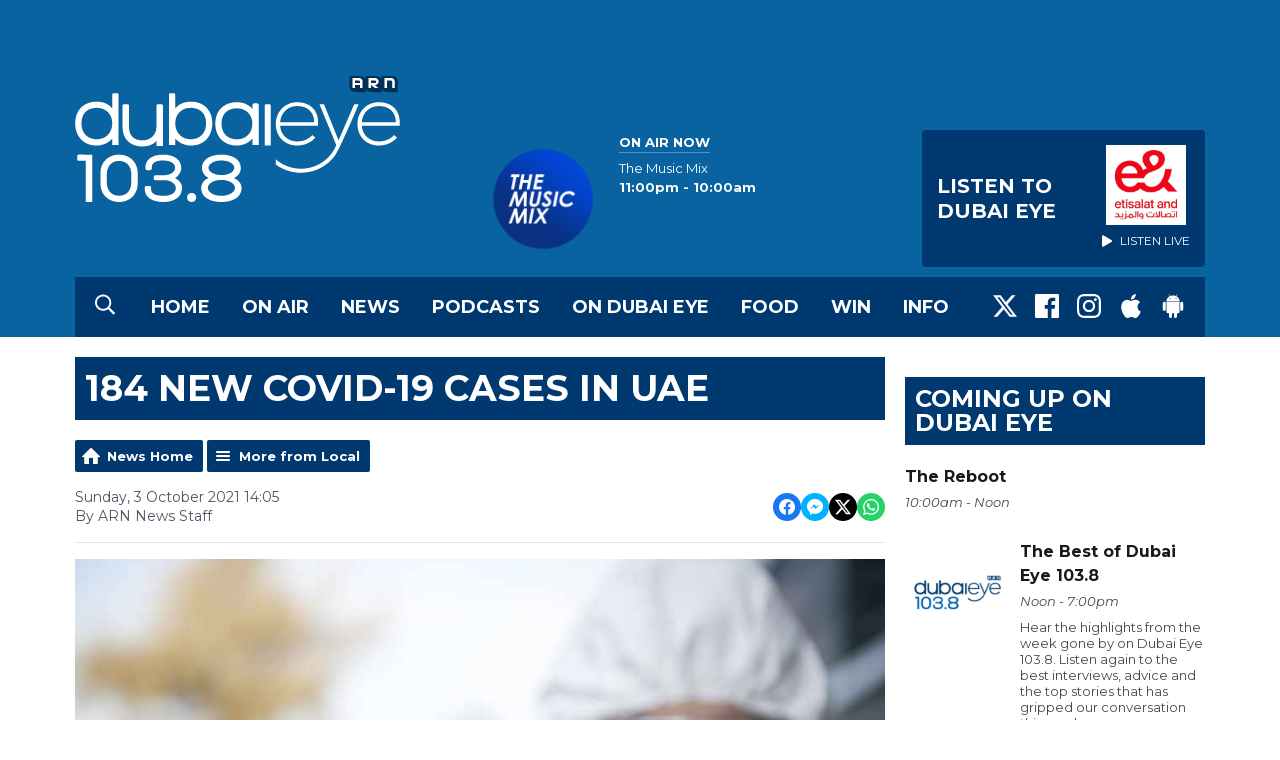

--- FILE ---
content_type: text/html; charset=UTF-8
request_url: https://www.dubaieye1038.com/news/local/184-new-covid-19-cases-in-uae/
body_size: 13171
content:
<!DOCTYPE HTML>

<html lang="en">


<head>
    <meta http-equiv="Content-Type" content="text/html; charset=utf-8">
<title>184 new COVID-19 cases in UAE - Dubai Eye 103.8 - News, Talk &amp; Sports</title>
<meta name="description" content="The UAE confirmed 184 new cases of COVID-19 from 311,282 tests on Sunday.">
<meta name="keywords" content="Dubai, Eye, 103.8, 1038, FM, Radio, News, Station, Sport, Business, talk">
<meta name="robots" content="noodp, noydir">

<!-- Facebook -->
<meta property="og:url" content="https://www.dubaieye1038.com/news/local/184-new-covid-19-cases-in-uae/">
<meta property="og:title" content="184 new COVID-19 cases in UAE">
<meta property="og:image:url" content="https://mmo.aiircdn.com/265/5faa46b6a3091.jpg">
<meta property="og:image:width" content="968">
<meta property="og:image:height" content="504">
<meta property="og:image:type" content="image/jpeg">
<meta property="og:description" content="The UAE confirmed 184 new cases of COVID-19 from 311,282 tests on Sunday.">
<meta property="og:site_name" content="Dubai Eye 103.8">
<meta property="og:type" content="article">

<!-- X.com -->
<meta name="twitter:card" content="summary_large_image">
<meta name="twitter:title" content="184 new COVID-19 cases in UAE">
<meta name="twitter:description" content="The UAE confirmed 184 new cases of COVID-19 from 311,282 tests on Sunday.">
<meta name="twitter:image" content="https://mmo.aiircdn.com/265/5faa46b6a3091.jpg">
<meta name="twitter:site" content="@DubaiEye1038FM">


<!-- Icons -->
<link rel="icon" href="https://mm.aiircdn.com/525/5c5bc1fa21970.png">
<link rel="apple-touch-icon" href="https://mm.aiircdn.com/525/5c5bc1fa21970.png">


<!-- Common CSS -->
<link type="text/css" href="https://c.aiircdn.com/fe/css/dist/afe-f98a36ef05.min.css" rel="stylesheet" media="screen">

<!-- Common JS -->
<script src="https://code.jquery.com/jquery-3.7.1.min.js"></script>
<script src="https://c.aiircdn.com/fe/js/dist/runtime.5b7a401a6565a36fd210.js"></script>
<script src="https://c.aiircdn.com/fe/js/dist/vendor.f6700a934cd0ca45fcf8.js"></script>
<script src="https://c.aiircdn.com/fe/js/dist/afe.10a5ff067c9b70ffe138.js"></script>

<script>
gm.properties = {"site_id":"525","page_id":null,"page_path_no_tll":"\/news\/local\/184-new-covid-19-cases-in-uae\/","service_id":"180","location_id":1,"location_slug":"en","content_location_slug":"en","content_location_id":1};
</script>

    <meta name="viewport" content="width=device-width, minimum-scale=1.0, initial-scale=1.0">
    <link rel="stylesheet" href="https://a.aiircdn.com/d/c/1850-uvr4w5srybokul.css" />
    <script src="https://a.aiircdn.com/d/j/1851-fjiqrlneeekjxd.js"></script>
    <link href="https://fonts.googleapis.com/css?family=Montserrat:400,400i,700,700i" rel="stylesheet">
<meta name="google-site-verification" content="IItt9rjbC-VNszvdE6tkukd4rKUpeNKyP8tdQFDRPN8" />

<!-- Apple Icon Sizes -->
<link rel="apple-touch-icon" sizes="57x57" href="https://mmo.aiircdn.com/265/5e43bc2e2f771.png" />
<link rel="apple-touch-icon" sizes="72x72" href="https://mmo.aiircdn.com/265/5e43bc2e15000.png" />
<link rel="apple-touch-icon" sizes="114x114" href="https://mmo.aiircdn.com/265/5e43bc2f0dedd.png" />
<link rel="apple-touch-icon" sizes="120x120" href="https://mmo.aiircdn.com/265/5e43bc327c028.png">
<link rel="apple-touch-icon" sizes="144x144" href="https://mmo.aiircdn.com/265/5e43bc31a35b7.png" />
<link rel="apple-touch-icon" sizes="152x152" href="https://mmo.aiircdn.com/265/5e43bc31622e3.png">
<link rel="apple-touch-icon" sizes="167x167" href="https://mmo.aiircdn.com/265/5e43bc30b9a49.png">
<link rel="apple-touch-icon" sizes="180x180" href="https://mmo.aiircdn.com/265/5e43bc3082063.png">

<!-- Chrome Icon Size -->
<link rel="icon" type="image/png" sizes="192x192" href="https://mmo.aiircdn.com/265/5e43bc2f67d3f.png">

<!-- Dubai Eye Cookie Consent --> 
<script src="//policy.cookiereports.com/8cac4193_panel-en-gb.js"></script>

</head>
<body data-controller="ads" class="">

<!-- Global site tag (gtag.js) - Google Analytics -->
<!--
<script async src="https://www.googletagmanager.com/gtag/js?id=UA-4840087-1"></script>
<script>
  window.dataLayer = window.dataLayer || [];
  function gtag(){dataLayer.push(arguments);}
  gtag('js', new Date());

  gtag('config', 'UA-4840087-1');
</script>
-->

<!-- Google Tag Manager -->
<script>(function(w,d,s,l,i){w[l]=w[l]||[];w[l].push({'gtm.start':
new Date().getTime(),event:'gtm.js'});var f=d.getElementsByTagName(s)[0],
j=d.createElement(s),dl=l!='dataLayer'?'&l='+l:'';j.async=true;j.src=
'https://www.googletagmanager.com/gtm.js?id='+i+dl;f.parentNode.insertBefore(j,f);
})(window,document,'script','dataLayer','GTM-MFQ79SX');</script>
<!-- End Google Tag Manager -->

<div class="c-nav-overspill  js-top-nav  js-slide-move">
</div>

<div class="c-site-overlay  js-site-overlay"></div>

<div class="c-site-wrapper  js-slide-move">

    <div class="c-page-head-wrapper">

        <div class="c-page-head js-takeover-wrap">

            <div class="c-page-head__leaderboard">
                <div class="c-ad c-leaderboard">
                    <div class="gm-adpos" 
     data-ads-target="pos" 
     data-pos-id="6424" 
     id="ad-pos-6424"
 ></div>
                </div>
            </div>

            <div class="c-page-head__grid">

                <div class="c-page-head__logo">
                    <a href="/" class="c-logo"><span class="c-logo__text">Dubai Eye 103.8</span></a>
                </div>

                <div class="c-page-head__toggle">
                    <button class="c-nav-toggle  js-toggle-navigation" type="button">
                        <div class="c-nav-icon">
                            <i class="c-nav-toggle__line"></i><i class="c-nav-toggle__line"></i><i class="c-nav-toggle__line"></i>
                        </div>
                                                    <span class="c-nav-toggle__title">Menu</span>
                                            </button>
                </div>

                <div class="c-page-head__output">

                                            <div class="c-page-head__on-air">
                            <div class="c-output">
                                <div class="c-output__img">
                                    <img src="https://mmo.aiircdn.com/265/5ec25dc5ef69a.png">
                                </div>
                                <div class="c-output__body">
                                    <strong class="c-output__title">On Air Now</strong><br />
                                    <a href="/on-air/the-music-mix/"><span>The Music Mix</span><br />
                                        <strong>11:00pm - 10:00am</strong></a>
                                </div>
                            </div>
                        </div>
                    


                                                            <div class="c-listen-live__wrapper">
                                                <a class="c-listen-live c-listen-live--primary"
                           href="/player/"
                           target="_blank"
                           data-popup-size="">
                            <div class="c-listen-live__inner">

                                <svg class="c-listen-live__icon" width="21" height="24" xmlns="http://www.w3.org/2000/svg"><path d="M19.875 10.078c.5.281.836.672 1.008 1.172.172.5.172 1 0 1.5s-.508.89-1.008 1.172l-16.5 9.75c-.469.281-.969.375-1.5.281a2.26 2.26 0 0 1-1.336-.75A2.12 2.12 0 0 1 0 21.75V2.25C0 1.625.187 1.117.562.727a2.3 2.3 0 0 1 1.36-.704 2.05 2.05 0 0 1 1.453.305l16.5 9.75z" fill="#FFF" fill-rule="evenodd"/></svg>

                                <span class="c-listen-live__label">
                                                                            Listen To 
                                                                            Dubai Eye
                                </span>


                                                                    <div class="c-listen-live__sponsor">
                                        <img class="c-listen-live__sponsor-img" src="https://mmo.aiircdn.com/265/65f44222c7fb2.jpeg">

                                        <span class="s-hide sm-hide">
                                        <svg class="c-listen-live__sponsor-icon" width="10" height="12" xmlns="http://www.w3.org/2000/svg" viewBox="0 0 21 24"><path d="M19.875 10.078c.5.281.836.672 1.008 1.172.172.5.172 1 0 1.5s-.508.89-1.008 1.172l-16.5 9.75c-.469.281-.969.375-1.5.281a2.26 2.26 0 0 1-1.336-.75A2.12 2.12 0 0 1 0 21.75V2.25C0 1.625.187 1.117.562.727a2.3 2.3 0 0 1 1.36-.704 2.05 2.05 0 0 1 1.453.305l16.5 9.75z" fill="#FFF" fill-rule="evenodd"></path></svg>

                                                                                            Listen Live
                                                                                </span>
                                    </div>
                                
                            </div>
                        </a>
                                                                                                                    </div>

                
                </div>

            </div>

            <div class="c-nav-primary-wrapper">

                                    <button type="button" class="c-search-toggle  js-search-toggle">
                        <svg width="20" height="21" viewBox="0 0 20 21" xmlns="http://www.w3.org/2000/svg"><path d="M19.883 18.82a.422.422 0 0 1 .117.313c0 .13-.04.247-.117.351l-.899.86a.486.486 0 0 1-.351.156.371.371 0 0 1-.313-.156l-4.765-4.727a.52.52 0 0 1-.118-.312v-.547a8.392 8.392 0 0 1-2.46 1.465 7.856 7.856 0 0 1-2.852.527c-1.484 0-2.845-.365-4.082-1.094a8.209 8.209 0 0 1-2.95-2.949C.366 11.47 0 10.109 0 8.625S.365 5.78 1.094 4.543a8.209 8.209 0 0 1 2.949-2.95C5.28.866 6.641.5 8.125.5s2.845.365 4.082 1.094a8.209 8.209 0 0 1 2.95 2.949c.728 1.237 1.093 2.598 1.093 4.082 0 .99-.176 1.94-.527 2.852a8.392 8.392 0 0 1-1.465 2.46h.547c.13 0 .234.04.312.118l4.766 4.765zM8.125 14.875c1.12 0 2.161-.28 3.125-.84a6.206 6.206 0 0 0 2.285-2.285c.56-.964.84-2.005.84-3.125s-.28-2.161-.84-3.125a6.206 6.206 0 0 0-2.285-2.285 6.114 6.114 0 0 0-3.125-.84c-1.12 0-2.161.28-3.125.84A6.206 6.206 0 0 0 2.715 5.5a6.114 6.114 0 0 0-.84 3.125c0 1.12.28 2.161.84 3.125A6.206 6.206 0 0 0 5 14.035c.964.56 2.005.84 3.125.84z" fill="#FFF" fill-rule="evenodd"/></svg>
                        <span class="u-access">Toggle Search Visibility</span>
                    </button>
                
                <div class="js-nav-primary-wrapper">
                    <nav class="c-nav-primary js-nav-primary">
                                                    <h2 class="hide"><a href="/">Navigation</a></h2>
                        
                        <ul class="global-nav-top"><li class="nav--home "><div><a href="/">
                    Home
                </a></div></li><li class="nav--on-air "><div><a href="/on-air/">
                    On Air
                </a></div><ul><li><a href="/on-air/the-business-breakfast/">
                                The Business Breakfast
                            </a></li><li><a href="/on-air/the-agenda-with-georgia-tolley/">
                                The Agenda 
                            </a></li><li><a href="/on-air/afternoons-with-helen-farmer/">
                                Afternoons with Helen Farmer
                            </a></li><li><a href="/on-air/the-debrief/">
                                The Debrief
                            </a></li><li><a href="/on-air/the-score/">
                                The Score
                            </a></li><li><a href="/on-air/the-reboot/">
                                The Reboot
                            </a></li><li><a href="/on-air/motor-mania-on-dubai-eye-103-8/">
                                Motor Mania
                            </a></li><li><a href="/on-air/extra-time-at-the-weekend/">
                                Extra Time At The Weekend
                            </a></li><li><a href="/on-air/starting-up-with-virtuzone1/">
                                STARTING UP WITH VIRTUZONE
                            </a></li><li><a href="/on-air/about-town1/">
                                About Town 
                            </a></li><li><a href="/on-air/schedule/">
                                Schedule
                            </a></li></ul></li><li class="nav--news on"><div><a href="/news/">
                    News
                </a></div><ul><li><a href="http://www.dubaieye1038.com/news/local/">
                                UAE News
                            </a></li><li><a href="http://www.dubaieye1038.com/news/international/">
                                International News
                            </a></li><li><a href="http://www.dubaieye1038.com/news/business/">
                                Business News
                            </a></li><li><a href="http://www.dubaieye1038.com/news/sports/">
                                Sports News
                            </a></li><li><a href="http://www.dubaieye1038.com/news/entertainment/">
                                Entertainment News
                            </a></li><li><a href="/news/got-a-story/">
                                Got A Story?
                            </a></li></ul></li><li class="nav--podcasts "><div><a href="/dubai-eye-podcasts/">
                    Podcasts
                </a></div><ul><li><a href="/podcasts/bitesizebusinessbreakfast/">
                                Bitesize Business Breakfast
                            </a></li><li><a href="/podcasts/the-agenda/">
                                The Agenda Podcast
                            </a></li><li><a href="/podcasts/afternoons-with-helen-farmer-podcast/">
                                Afternoons with Helen Farmer Podcast
                            </a></li><li><a href="/podcasts/farmers-kitchen-the-podcast/">
                                Farmer&#039;s Kitchen: The Podcast
                            </a></li><li><a href="/podcasts/eye-on-health-podcast/">
                                Eye on Health podcast
                            </a></li><li><a href="/podcastshold/the-debrief/">
                                The Debrief
                            </a></li><li><a href="https://www.dubaieye1038.com/podcastshold/the-debriefs-full-cut/" target="_blank">
                                The Debrief&#039;s Full Cut
                            </a></li><li><a href="/podcasts/the-reboot/">
                                The Reboot 
                            </a></li><li><a href="/podcasts/the-score/">
                                The Score Podcast
                            </a></li><li><a href="/podcasts/motor-mania-podcast/">
                                Motor Mania Podcast
                            </a></li><li><a href="/podcasts/eye-on-education/">
                                Eye on Education
                            </a></li><li><a href="/podcasts/in-conversation-with/">
                                In Conversation with
                            </a></li><li><a href="/podcastshold/starting-up-with-virtuzone/">
                                Starting up with Virtuzone
                            </a></li></ul></li><li class="nav--ondubaieye "><div><a href="/ondubaieye/">
                    On Dubai Eye
                </a></div><ul><li><a href="/back-to-business/">
                                Back To Business
                            </a></li></ul></li><li class="nav--farmerskitchen "><div><a href="/farmerskitchen/">
                    Food
                </a></div></li><li class="nav--win "><div><a href="/win/">
                    Win
                </a></div><ul><li><a href="/win/prize-enquiry/">
                                Prize Enquiry
                            </a></li><li><a href="/win/prize-collection/">
                                Prize Collection
                            </a></li></ul></li><li class="nav--info "><div><a href="#">
                    Info
                </a></div><ul><li><a href="/info/advertise-with-us/">
                                Advertise with us
                            </a></li><li><a href="/info/contact-us/">
                                Contact Us
                            </a></li><li><a href="/info/contact-the-studio/">
                                Contact The Studio
                            </a></li><li><a href="/info/legal/">
                                Legal
                            </a></li></ul></li></ul>
                    </nav>
                </div>

                <div class="c-nav-social">
                    <ul class="o-list-inline">

                                                    <li class="o-list-inline__item">
                                <a class="c-nav-social__item" href="https://twitter.com/DubaiEye1038FM" target="_blank">
                                    <svg class="c-nav-social__icon" viewBox="0 0 24 24" xmlns="http://www.w3.org/2000/svg"><title>X</title><path d="M18.901 1.153h3.68l-8.04 9.19L24 22.846h-7.406l-5.8-7.584-6.638 7.584H.474l8.6-9.83L0 1.154h7.594l5.243 6.932ZM17.61 20.644h2.039L6.486 3.24H4.298Z"/></svg>
                                </a>
                            </li>
                        
                                                    <li class="o-list-inline__item">
                                <a class="c-nav-social__item" href="https://www.facebook.com/DubaiEye103.8/" target="_blank">
                                    <svg class="c-nav-social__icon" aria-labelledby="simpleicons-facebook-icon" role="img" viewBox="0 0 24 24" xmlns="http://www.w3.org/2000/svg"><title id="simpleicons-facebook-icon">Facebook icon</title><path d="M22.676 0H1.324C.593 0 0 .593 0 1.324v21.352C0 23.408.593 24 1.324 24h11.494v-9.294H9.689v-3.621h3.129V8.41c0-3.099 1.894-4.785 4.659-4.785 1.325 0 2.464.097 2.796.141v3.24h-1.921c-1.5 0-1.792.721-1.792 1.771v2.311h3.584l-.465 3.63H16.56V24h6.115c.733 0 1.325-.592 1.325-1.324V1.324C24 .593 23.408 0 22.676 0"/></svg>
                                </a>
                            </li>
                        
                                                    <li class="o-list-inline__item">
                                <a class="c-nav-social__item" href="https://www.instagram.com/dubaieye1038fm/" target="_blank">
                                    <svg class="c-nav-social__icon" aria-labelledby="simpleicons-instagram-icon" role="img" viewBox="0 0 24 24" xmlns="http://www.w3.org/2000/svg"><title id="simpleicons-facebook-icon">Instagram icon</title><path d="M12 0C8.74 0 8.333.015 7.053.072 5.775.132 4.905.333 4.14.63c-.789.306-1.459.717-2.126 1.384S.935 3.35.63 4.14C.333 4.905.131 5.775.072 7.053.012 8.333 0 8.74 0 12s.015 3.667.072 4.947c.06 1.277.261 2.148.558 2.913.306.788.717 1.459 1.384 2.126.667.666 1.336 1.079 2.126 1.384.766.296 1.636.499 2.913.558C8.333 23.988 8.74 24 12 24s3.667-.015 4.947-.072c1.277-.06 2.148-.262 2.913-.558.788-.306 1.459-.718 2.126-1.384.666-.667 1.079-1.335 1.384-2.126.296-.765.499-1.636.558-2.913.06-1.28.072-1.687.072-4.947s-.015-3.667-.072-4.947c-.06-1.277-.262-2.149-.558-2.913-.306-.789-.718-1.459-1.384-2.126C21.319 1.347 20.651.935 19.86.63c-.765-.297-1.636-.499-2.913-.558C15.667.012 15.26 0 12 0zm0 2.16c3.203 0 3.585.016 4.85.071 1.17.055 1.805.249 2.227.415.562.217.96.477 1.382.896.419.42.679.819.896 1.381.164.422.36 1.057.413 2.227.057 1.266.07 1.646.07 4.85s-.015 3.585-.074 4.85c-.061 1.17-.256 1.805-.421 2.227-.224.562-.479.96-.899 1.382-.419.419-.824.679-1.38.896-.42.164-1.065.36-2.235.413-1.274.057-1.649.07-4.859.07-3.211 0-3.586-.015-4.859-.074-1.171-.061-1.816-.256-2.236-.421-.569-.224-.96-.479-1.379-.899-.421-.419-.69-.824-.9-1.38-.165-.42-.359-1.065-.42-2.235-.045-1.26-.061-1.649-.061-4.844 0-3.196.016-3.586.061-4.861.061-1.17.255-1.814.42-2.234.21-.57.479-.96.9-1.381.419-.419.81-.689 1.379-.898.42-.166 1.051-.361 2.221-.421 1.275-.045 1.65-.06 4.859-.06l.045.03zm0 3.678c-3.405 0-6.162 2.76-6.162 6.162 0 3.405 2.76 6.162 6.162 6.162 3.405 0 6.162-2.76 6.162-6.162 0-3.405-2.76-6.162-6.162-6.162zM12 16c-2.21 0-4-1.79-4-4s1.79-4 4-4 4 1.79 4 4-1.79 4-4 4zm7.846-10.405c0 .795-.646 1.44-1.44 1.44-.795 0-1.44-.646-1.44-1.44 0-.794.646-1.439 1.44-1.439.793-.001 1.44.645 1.44 1.439z"></path></svg>
                                </a>
                            </li>
                        
                        
                        
                                                    <li class="o-list-inline__item">
                                <a class="c-nav-social__item" href="https://apps.apple.com/ae/app/arn-play/id1454644201" target="_blank">

                                    <svg class="c-nav-social__icon" aria-labelledby="simpleicons-apple-icon" role="img" viewBox="0 0 24 24" xmlns="http://www.w3.org/2000/svg"><title id="simpleicons-apple-icon">Apple icon</title><path d="M7.078 23.55c-.473-.316-.893-.703-1.244-1.15-.383-.463-.738-.95-1.064-1.454-.766-1.12-1.365-2.345-1.78-3.636-.5-1.502-.743-2.94-.743-4.347 0-1.57.34-2.94 1.002-4.09.49-.9 1.22-1.653 2.1-2.182.85-.53 1.84-.82 2.84-.84.35 0 .73.05 1.13.15.29.08.64.21 1.07.37.55.21.85.34.95.37.32.12.59.17.8.17.16 0 .39-.05.645-.13.145-.05.42-.14.81-.31.386-.14.692-.26.935-.35.37-.11.728-.21 1.05-.26.39-.06.777-.08 1.148-.05.71.05 1.36.2 1.94.42 1.02.41 1.843 1.05 2.457 1.96-.26.16-.5.346-.725.55-.487.43-.9.94-1.23 1.505-.43.77-.65 1.64-.644 2.52.015 1.083.29 2.035.84 2.86.387.6.904 1.114 1.534 1.536.31.21.582.355.84.45-.12.375-.252.74-.405 1.1-.347.807-.76 1.58-1.25 2.31-.432.63-.772 1.1-1.03 1.41-.402.48-.79.84-1.18 1.097-.43.285-.935.436-1.452.436-.35.015-.7-.03-1.034-.127-.29-.095-.576-.202-.856-.323-.293-.134-.596-.248-.905-.34-.38-.1-.77-.148-1.164-.147-.4 0-.79.05-1.16.145-.31.088-.61.196-.907.325-.42.175-.695.29-.855.34-.324.096-.656.154-.99.175-.52 0-1.004-.15-1.486-.45zm6.854-18.46c-.68.34-1.326.484-1.973.436-.1-.646 0-1.31.27-2.037.24-.62.56-1.18 1-1.68.46-.52 1.01-.95 1.63-1.26.66-.34 1.29-.52 1.89-.55.08.68 0 1.35-.25 2.07-.228.64-.568 1.23-1 1.76-.435.52-.975.95-1.586 1.26z"/></svg>
                                </a>
                            </li>
                        
                                                    <li class="o-list-inline__item">
                                <a class="c-nav-social__item" href="https://play.google.com/store/apps/details?id=uae.arn.radio" target="_blank">
                                    <svg class="c-nav-social__icon" aria-labelledby="simpleicons-android-icon" role="img" viewBox="0 0 24 24" xmlns="http://www.w3.org/2000/svg"><title id="simpleicons-android-icon">Android icon</title><path d="M22.146 9.227c0-.815-.658-1.478-1.476-1.478s-1.48.66-1.48 1.48v6.19c0 .81.663 1.48 1.483 1.48.814 0 1.476-.67 1.476-1.48v-6.2h-.01zM5.393 8.032l.004 9.6c0 .885.704 1.59 1.573 1.59h1.063v3.28c0 .82.66 1.482 1.47 1.482s1.467-.66 1.48-1.468v-3.28h1.993v3.28c0 .823.66 1.483 1.47 1.483.823 0 1.482-.66 1.482-1.49v-3.28h1.078c.87 0 1.573-.71 1.573-1.578v-9.63L5.35 8.03l.04.002zm9.648-2.93c-.31 0-.56-.25-.56-.56 0-.305.25-.558.56-.56.31 0 .56.255.56.56 0 .31-.25.56-.56.56m-6.06 0c-.31 0-.56-.25-.56-.56 0-.307.25-.558.56-.558.31 0 .56.255.56.57s-.252.567-.57.567m6.29-2.9L16.29.33c.06-.105.014-.226-.076-.285C16.11 0 15.99.03 15.93.135l-1.05 1.9c-.868-.405-1.856-.63-2.89-.63s-2.018.215-2.892.603L8.064.105c-.053-.098-.18-.135-.278-.08-.1.045-.136.18-.08.27l1.03 1.875c-2.03 1.047-3.4 3.04-3.4 5.33h13.328c0-2.29-1.368-4.283-3.396-5.33M3.33 7.742c-.817 0-1.48.665-1.48 1.483v6.192c0 .82.664 1.48 1.484 1.48.814 0 1.477-.66 1.477-1.48v-6.19c0-.815-.66-1.478-1.47-1.478"/></svg>
                                </a>
                            </li>
                                            </ul>
                </div>
            </div>
        </div>
    </div>

            <div class="c-search  js-search">
            <h2 class="hide">Search Dubai Eye 103.8</h2>
            <form class="o-wrapper  c-search__form" action="/searchresults/" method="get">
                <label class="c-search__label  hide"  for="search">Search</label>
                <input class="c-search__input  js-search__input" type="text" name="q" placeholder="Search" id="search" />
                <button class="c-btn  c-search__submit" type="submit">Search</button>
            </form>
        </div>
    
    <div class="c-page-main">

        <div class="o-wrapper">
            <div class="dv-grid">
                <div class="dv-grid__item dv-grid__item--flex-300">

                    <h1 class="o-headline">184 new COVID-19 cases in UAE</h1>

                    
                    <div class="s-page  u-mb">
<div class="gm-news-article aiir-c-news-article">

            <ul class="gm-actions">
            <li>
                <a href="/news/" class="icon icon-home">News Home</a>
            </li>
            <li>
                <a href="/news/local/" class="icon icon-list">More from Local</a>
            </li>
        </ul>
    
    <article class="gm-group"
                >

        <div class="aiir-c-news-extra">
            <div class="aiir-c-news-extra__meta">
                <p class="aiir-c-news-extra__timestamp">
                    Sunday, 3 October 2021 14:05
                </p>

                                    <p class="aiir-c-news-extra__author">
                        By ARN News Staff
                                            </p>
                            </div>

            
<div class="aiir-share--floated">
    <ul class="aiir-share__list aiir-share__list--floated">
        <li class="aiir-share__item aiir-share__item--floated">
            <a href="https://www.facebook.com/sharer/sharer.php?u=https%3A%2F%2Fwww.dubaieye1038.com%2Fnews%2Flocal%2F184-new-covid-19-cases-in-uae%2F" 
               class="aiir-share__link aiir-share__link--facebook" 
               data-controller="popup"
               data-action="click->popup#open"
               data-popup-size-param="550x500"
               target="_blank">
                <span class="access">Share on Facebook</span>
                <svg class="aiir-share__icon aiir-share__icon--floated" viewBox="0 0 24 24" xmlns="http://www.w3.org/2000/svg" fill-rule="evenodd" clip-rule="evenodd" stroke-linejoin="round"><path d="M23.9981 11.9991C23.9981 5.37216 18.626 0 11.9991 0C5.37216 0 0 5.37216 0 11.9991C0 17.9882 4.38789 22.9522 10.1242 23.8524V15.4676H7.07758V11.9991H10.1242V9.35553C10.1242 6.34826 11.9156 4.68714 14.6564 4.68714C15.9692 4.68714 17.3424 4.92149 17.3424 4.92149V7.87439H15.8294C14.3388 7.87439 13.8739 8.79933 13.8739 9.74824V11.9991H17.2018L16.6698 15.4676H13.8739V23.8524C19.6103 22.9522 23.9981 17.9882 23.9981 11.9991Z"></path></svg>
            </a>
        </li>
        <li class="aiir-share__item aiir-share__item--floated aiir-share__item--mobile-only">
            <a href="fb-messenger://share?link=https%3A%2F%2Fwww.dubaieye1038.com%2Fnews%2Flocal%2F184-new-covid-19-cases-in-uae%2F" 
               class="aiir-share__link aiir-share__link--messenger">
                <span class="access">Share on Messenger</span>
                <svg class="aiir-share__icon aiir-share__icon--floated" viewBox="0 0 16 16" xmlns="http://www.w3.org/2000/svg" fill-rule="evenodd" clip-rule="evenodd" stroke-linejoin="round" stroke-miterlimit="1.414"><path d="M8 0C3.582 0 0 3.316 0 7.407c0 2.332 1.163 4.41 2.98 5.77V16l2.725-1.495c.727.2 1.497.31 2.295.31 4.418 0 8-3.317 8-7.408C16 3.317 12.418 0 8 0zm.795 9.975L6.758 7.802 2.783 9.975l4.372-4.642 2.087 2.173 3.926-2.173-4.373 4.642z" fill-rule="nonzero"></path></svg>
            </a>
        </li>
        <li class="aiir-share__item aiir-share__item--floated aiir-share__item--desktop-only">
            <a href="http://www.facebook.com/dialog/send?&app_id=1850503301852189&link=https%3A%2F%2Fwww.dubaieye1038.com%2Fnews%2Flocal%2F184-new-covid-19-cases-in-uae%2F&redirect_uri=https%3A%2F%2Fwww.dubaieye1038.com%2Fnews%2Flocal%2F184-new-covid-19-cases-in-uae%2F&display=popup" 
               class="aiir-share__link aiir-share__link--messenger" 
               data-controller="popup"
               data-action="click->popup#open"
               data-popup-size-param="645x580"
               target="_blank">
                <span class="access">Share on Messenger</span>
                <svg class="aiir-share__icon aiir-share__icon--floated" viewBox="0 0 16 16" xmlns="http://www.w3.org/2000/svg" fill-rule="evenodd" clip-rule="evenodd" stroke-linejoin="round" stroke-miterlimit="1.414"><path d="M8 0C3.582 0 0 3.316 0 7.407c0 2.332 1.163 4.41 2.98 5.77V16l2.725-1.495c.727.2 1.497.31 2.295.31 4.418 0 8-3.317 8-7.408C16 3.317 12.418 0 8 0zm.795 9.975L6.758 7.802 2.783 9.975l4.372-4.642 2.087 2.173 3.926-2.173-4.373 4.642z" fill-rule="nonzero"></path></svg>
            </a>
        </li>
        <li class="aiir-share__item aiir-share__item--floated">
            <a href="https://twitter.com/intent/tweet?url=https%3A%2F%2Fwww.dubaieye1038.com%2Fnews%2Flocal%2F184-new-covid-19-cases-in-uae%2F&text=184+new+COVID-19+cases+in+UAE" 
            class="aiir-share__link aiir-share__link--twitter" 
            data-controller="popup"
            data-action="click->popup#open"
            data-popup-size-param="550x400"
            target="_blank">
                <span class="access">Share on X</span>
                <svg class="aiir-share__icon aiir-share__icon--floated" role="img" viewBox="0 0 24 24" xmlns="http://www.w3.org/2000/svg"><path d="M18.901 1.153h3.68l-8.04 9.19L24 22.846h-7.406l-5.8-7.584-6.638 7.584H.474l8.6-9.83L0 1.154h7.594l5.243 6.932ZM17.61 20.644h2.039L6.486 3.24H4.298Z"/></svg>
            </a>
        </li>
         <li class="aiir-share__item aiir-share__item--floated">
            <a href="https://wa.me/?text=https%3A%2F%2Fwww.dubaieye1038.com%2Fnews%2Flocal%2F184-new-covid-19-cases-in-uae%2F" 
               class="aiir-share__link aiir-share__link--whatsapp" 
               data-action="share/whatsapp/share">
                <span class="access">Share on Whatsapp</span>
                <svg class="aiir-share__icon aiir-share__icon--floated" viewBox="0 0 16 16" xmlns="http://www.w3.org/2000/svg" fill-rule="evenodd" clip-rule="evenodd" stroke-linejoin="round" stroke-miterlimit="1.414"><path d="M11.665 9.588c-.2-.1-1.177-.578-1.36-.644-.182-.067-.315-.1-.448.1-.132.197-.514.643-.63.775-.116.13-.232.14-.43.05-.2-.1-.842-.31-1.602-.99-.592-.53-.99-1.18-1.107-1.38-.116-.2-.013-.31.087-.41.09-.09.2-.23.3-.35.098-.12.13-.2.198-.33.066-.14.033-.25-.017-.35-.05-.1-.448-1.08-.614-1.47-.16-.39-.325-.34-.448-.34-.115-.01-.248-.01-.38-.01-.134 0-.35.05-.532.24-.182.2-.696.68-.696 1.65s.713 1.91.812 2.05c.1.13 1.404 2.13 3.4 2.99.476.2.846.32 1.136.42.476.15.91.13 1.253.08.383-.06 1.178-.48 1.344-.95.17-.47.17-.86.12-.95-.05-.09-.18-.14-.38-.23M8.04 14.5h-.01c-1.18 0-2.35-.32-3.37-.92l-.24-.143-2.5.65.67-2.43-.16-.25c-.66-1.05-1.01-2.26-1.01-3.506 0-3.63 2.97-6.59 6.628-6.59 1.77 0 3.43.69 4.68 1.94 1.25 1.24 1.94 2.9 1.94 4.66-.003 3.63-2.973 6.59-6.623 6.59M13.68 2.3C12.16.83 10.16 0 8.03 0 3.642 0 .07 3.556.067 7.928c0 1.397.366 2.76 1.063 3.964L0 16l4.223-1.102c1.164.63 2.474.964 3.807.965h.004c4.39 0 7.964-3.557 7.966-7.93 0-2.117-.827-4.11-2.33-5.608"></path></svg>
            </a>
        </li>
    </ul>
</div>
        </div>

                    <figure class="aiir-c-news-figure ">
                <img class="aiir-c-news-figure__image" src="https://mmo.aiircdn.com/265/5faa46b6a3091.jpg" alt="" />
                                    <figcaption class="aiir-c-news-figure__caption">iStock [For illustration]</figcaption>
                            </figure>
        
        <p class="aiir-c-news-article__abstract">
            The UAE confirmed 184 new cases of COVID-19 from 311,282 tests on Sunday.
        </p>

        <p>Another 306 people have recovered, taking the overall tally to 729,548.</p>

<p>Two patients have died, bringing the total number of fatalities to 2,102.</p>

<p>A total of 736,708 cases have been diagnosed in the UAE so far, out of which 5,058&nbsp;are currently active.</p>

<blockquote class="twitter-tweet" data-dnt="true" align="center" data-conversation="none"><p lang="en" dir="ltr">The Ministry of Health conducts 311,282 tests as part of its plans to expand the scope of the tests, and reveals 184 new cases of the <a href="https://twitter.com/hashtag/Coronavirus?src=hash&amp;ref_src=twsrc%5Etfw">#Coronavirus</a>, 306 recoveries and 2 death cases due to complications. <a href="https://twitter.com/hashtag/TogetherWeRecover?src=hash&amp;ref_src=twsrc%5Etfw">#TogetherWeRecover</a></p>&mdash; NCEMA UAE (@NCEMAUAE) <a href="https://twitter.com/NCEMAUAE/status/1444601940516691969?ref_src=twsrc%5Etfw">October 3, 2021</a></blockquote>
<script async src="https://platform.twitter.com/widgets.js" charset="utf-8"></script>



<p><img alt="" src="https://mmo.aiircdn.com/265/612e3af241f3d.jpg" style="" /></p>

        
        
    </article>

    
<div class="aiir-share">
    <h2 class="aiir-share__header">Share</h2>
    <ul class="aiir-share__list">
        <li class="aiir-share__item">
            <a href="https://www.facebook.com/sharer/sharer.php?u=https%3A%2F%2Fwww.dubaieye1038.com%2Fnews%2Flocal%2F184-new-covid-19-cases-in-uae%2F" 
               class="aiir-share__link aiir-share__link--facebook" 
               data-controller="popup"
               data-action="click->popup#open"
               data-popup-size-param="550x500"
               target="_blank">
                <span class="access">Share on Facebook</span>
                <svg class="aiir-share__icon" viewBox="0 0 24 24" xmlns="http://www.w3.org/2000/svg" fill-rule="evenodd" clip-rule="evenodd" stroke-linejoin="round"><path d="M23.9981 11.9991C23.9981 5.37216 18.626 0 11.9991 0C5.37216 0 0 5.37216 0 11.9991C0 17.9882 4.38789 22.9522 10.1242 23.8524V15.4676H7.07758V11.9991H10.1242V9.35553C10.1242 6.34826 11.9156 4.68714 14.6564 4.68714C15.9692 4.68714 17.3424 4.92149 17.3424 4.92149V7.87439H15.8294C14.3388 7.87439 13.8739 8.79933 13.8739 9.74824V11.9991H17.2018L16.6698 15.4676H13.8739V23.8524C19.6103 22.9522 23.9981 17.9882 23.9981 11.9991Z"></path></svg>
            </a>
        </li>
        <li class="aiir-share__item aiir-share__item--mobile-only">
            <a href="fb-messenger://share?link=https%3A%2F%2Fwww.dubaieye1038.com%2Fnews%2Flocal%2F184-new-covid-19-cases-in-uae%2F" 
               class="aiir-share__link aiir-share__link--messenger">
                <span class="access">Share on Messenger</span>
                <svg class="aiir-share__icon" viewBox="0 0 16 16" xmlns="http://www.w3.org/2000/svg" fill-rule="evenodd" clip-rule="evenodd" stroke-linejoin="round" stroke-miterlimit="1.414"><path d="M8 0C3.582 0 0 3.316 0 7.407c0 2.332 1.163 4.41 2.98 5.77V16l2.725-1.495c.727.2 1.497.31 2.295.31 4.418 0 8-3.317 8-7.408C16 3.317 12.418 0 8 0zm.795 9.975L6.758 7.802 2.783 9.975l4.372-4.642 2.087 2.173 3.926-2.173-4.373 4.642z" fill-rule="nonzero"></path></svg>
            </a>
        </li>
        <li class="aiir-share__item aiir-share__item--desktop-only">
            <a href="http://www.facebook.com/dialog/send?&app_id=1850503301852189&link=https%3A%2F%2Fwww.dubaieye1038.com%2Fnews%2Flocal%2F184-new-covid-19-cases-in-uae%2F&redirect_uri=https%3A%2F%2Fwww.dubaieye1038.com%2Fnews%2Flocal%2F184-new-covid-19-cases-in-uae%2F&display=popup" 
               class="aiir-share__link aiir-share__link--messenger" 
               data-controller="popup"
               data-action="click->popup#open"
               data-popup-size-param="645x580"
               target="_blank">
                <span class="access">Share on Messenger</span>
                <svg class="aiir-share__icon" viewBox="0 0 16 16" xmlns="http://www.w3.org/2000/svg" fill-rule="evenodd" clip-rule="evenodd" stroke-linejoin="round" stroke-miterlimit="1.414"><path d="M8 0C3.582 0 0 3.316 0 7.407c0 2.332 1.163 4.41 2.98 5.77V16l2.725-1.495c.727.2 1.497.31 2.295.31 4.418 0 8-3.317 8-7.408C16 3.317 12.418 0 8 0zm.795 9.975L6.758 7.802 2.783 9.975l4.372-4.642 2.087 2.173 3.926-2.173-4.373 4.642z" fill-rule="nonzero"></path></svg>
            </a>
        </li>
        <li class="aiir-share__item">
            <a href="https://twitter.com/intent/tweet?url=https%3A%2F%2Fwww.dubaieye1038.com%2Fnews%2Flocal%2F184-new-covid-19-cases-in-uae%2F&text=184+new+COVID-19+cases+in+UAE" 
            class="aiir-share__link aiir-share__link--twitter" 
            data-controller="popup"
            data-action="click->popup#open"
            data-popup-size-param="550x400"
            target="_blank">
                <span class="access">Share on X</span>
                <svg class="aiir-share__icon" role="img" viewBox="0 0 24 24" xmlns="http://www.w3.org/2000/svg"><path d="M18.901 1.153h3.68l-8.04 9.19L24 22.846h-7.406l-5.8-7.584-6.638 7.584H.474l8.6-9.83L0 1.154h7.594l5.243 6.932ZM17.61 20.644h2.039L6.486 3.24H4.298Z"/></svg>
            </a>
        </li>
         <li class="aiir-share__item">
            <a href="https://wa.me/?text=https%3A%2F%2Fwww.dubaieye1038.com%2Fnews%2Flocal%2F184-new-covid-19-cases-in-uae%2F" 
               class="aiir-share__link aiir-share__link--whatsapp" 
               data-action="share/whatsapp/share">
                <span class="access">Share on Whatsapp</span>
                <svg class="aiir-share__icon" viewBox="0 0 16 16" xmlns="http://www.w3.org/2000/svg" fill-rule="evenodd" clip-rule="evenodd" stroke-linejoin="round" stroke-miterlimit="1.414"><path d="M11.665 9.588c-.2-.1-1.177-.578-1.36-.644-.182-.067-.315-.1-.448.1-.132.197-.514.643-.63.775-.116.13-.232.14-.43.05-.2-.1-.842-.31-1.602-.99-.592-.53-.99-1.18-1.107-1.38-.116-.2-.013-.31.087-.41.09-.09.2-.23.3-.35.098-.12.13-.2.198-.33.066-.14.033-.25-.017-.35-.05-.1-.448-1.08-.614-1.47-.16-.39-.325-.34-.448-.34-.115-.01-.248-.01-.38-.01-.134 0-.35.05-.532.24-.182.2-.696.68-.696 1.65s.713 1.91.812 2.05c.1.13 1.404 2.13 3.4 2.99.476.2.846.32 1.136.42.476.15.91.13 1.253.08.383-.06 1.178-.48 1.344-.95.17-.47.17-.86.12-.95-.05-.09-.18-.14-.38-.23M8.04 14.5h-.01c-1.18 0-2.35-.32-3.37-.92l-.24-.143-2.5.65.67-2.43-.16-.25c-.66-1.05-1.01-2.26-1.01-3.506 0-3.63 2.97-6.59 6.628-6.59 1.77 0 3.43.69 4.68 1.94 1.25 1.24 1.94 2.9 1.94 4.66-.003 3.63-2.973 6.59-6.623 6.59M13.68 2.3C12.16.83 10.16 0 8.03 0 3.642 0 .07 3.556.067 7.928c0 1.397.366 2.76 1.063 3.964L0 16l4.223-1.102c1.164.63 2.474.964 3.807.965h.004c4.39 0 7.964-3.557 7.966-7.93 0-2.117-.827-4.11-2.33-5.608"></path></svg>
            </a>
        </li>
    </ul>
</div>

    <div data-nosnippet>
                    <div>
                <p><img alt="" src="https://mmo.aiircdn.com/265/67d3fb9ca1fd8.png" style="" /></p>
            </div>
        
                    <h2>More from Local</h2>

            <ul class="gm-sec divide-rows" data-grid-threshold="400"
                                >
                                        <li>
        <a class="gm-sec-title" href="/news/local/uae-fuel-prices-to-drop-in-february/">
            <img class="gm-sec-img "
                 src="https://mm.aiircdn.com/526/5e048d1b0d06a.jpg"
                 alt=""
            />
            UAE fuel prices to drop in February
        </a>
        <div class="gm-sec-text">
                                        <p class="gm-sec-description">
                    Fuel prices in the UAE will drop for a second consecutive month in February.
                </p>
                    </div>
    </li>

                                        <li>
        <a class="gm-sec-title" href="/news/local/uae-reopens-sheikh-zayed-child-care-complex-in-istanbul/">
            <img class="gm-sec-img "
                 src="https://mmo.aiircdn.com/265/697dcfcf8d57a.jpg"
                 alt=""
            />
            UAE reopens renovated Sheikh Zayed Child Care Complex in Istanbul
        </a>
        <div class="gm-sec-text">
                                        <p class="gm-sec-description">
                    The UAE has reopened the newly renovated Sheikh Zayed Child Care Complex in Istanbul that can now accommodate and provide essential care for around 700 children.
                </p>
                    </div>
    </li>

                                        <li>
        <a class="gm-sec-title" href="/news/local/uae-president-reaffirms-support-for-regional-security-stability/">
            <img class="gm-sec-img "
                 src="https://mmo.aiircdn.com/265/697ccc656229b.jpeg"
                 alt=""
            />
            UAE President reaffirms support for regional security, stability
        </a>
        <div class="gm-sec-text">
                                        <p class="gm-sec-description">
                    UAE President His Highness Sheikh Mohamed bin Zayed Al Nahyan has held a phone call with Iranian President Dr. Masoud Pezeshkian.
                </p>
                    </div>
    </li>

                                        <li>
        <a class="gm-sec-title" href="/news/local/uae-gifts-memorial-monument-to-kuwait/">
            <img class="gm-sec-img "
                 src="https://mmo.aiircdn.com/265/67bc609d5b514.jpg"
                 alt=""
            />
            UAE gifts memorial monument to Kuwait
        </a>
        <div class="gm-sec-text">
                                        <p class="gm-sec-description">
                    The UAE government has announced it will present a memorial monument to the people of Kuwait, to be installed at Al Shaheed Park in Kuwait City.
                </p>
                    </div>
    </li>

                                        <li>
        <a class="gm-sec-title" href="/news/local/sharjah-ruler-receives-portugals-highest-cultural-honour/">
            <img class="gm-sec-img "
                 src="https://mmo.aiircdn.com/265/697cd9ae846b4.jpg"
                 alt=""
            />
            Sharjah Ruler receives Portugal’s highest cultural honour
        </a>
        <div class="gm-sec-text">
                                        <p class="gm-sec-description">
                    His Highness Sheikh Dr. Sultan bin Mohammed Al Qasimi has been awarded Portugal&#039;s highest cultural honour, the Grand Collar of the Order of Camões.
                </p>
                    </div>
    </li>

                            </ul>
        
        
    </div>

</div>

<script type="application/ld+json">
{"@context":"http:\/\/schema.org","@type":"Article","name":"184 new COVID-19 cases in UAE","description":"The UAE confirmed 184 new cases of COVID-19 from 311,282 tests on Sunday.","articleBody":"<p>Another 306 people have recovered, taking the overall tally to 729,548.<\/p>\n\n<p>Two patients have died, bringing the total number of fatalities to 2,102.<\/p>\n\n<p>A total of 736,708 cases have been diagnosed in the UAE so far, out of which 5,058&nbsp;are currently active.<\/p>\n\n<blockquote class=\"twitter-tweet\" data-dnt=\"true\" align=\"center\" data-conversation=\"none\"><p lang=\"en\" dir=\"ltr\">The Ministry of Health conducts 311,282 tests as part of its plans to expand the scope of the tests, and reveals 184 new cases of the <a href=\"https:\/\/twitter.com\/hashtag\/Coronavirus?src=hash&amp;ref_src=twsrc%5Etfw\">#Coronavirus<\/a>, 306 recoveries and 2 death cases due to complications. <a href=\"https:\/\/twitter.com\/hashtag\/TogetherWeRecover?src=hash&amp;ref_src=twsrc%5Etfw\">#TogetherWeRecover<\/a><\/p>&mdash; NCEMA UAE (@NCEMAUAE) <a href=\"https:\/\/twitter.com\/NCEMAUAE\/status\/1444601940516691969?ref_src=twsrc%5Etfw\">October 3, 2021<\/a><\/blockquote>\n<script async src=\"https:\/\/platform.twitter.com\/widgets.js\" charset=\"utf-8\"><\/script>\n\n\n\n<p><img alt=\"\" src=\"https:\/\/mmo.aiircdn.com\/265\/612e3af241f3d.jpg\" style=\"\" \/><\/p>","image":"https:\/\/mmo.aiircdn.com\/265\/5faa46b6a3091.jpg","datePublished":"2021-10-03T10:05:10+00:00","url":"https:\/\/www.dubaieye1038.com\/news\/local\/184-new-covid-19-cases-in-uae\/","publisher":{"@type":"Organization","name":"Dubai Eye 103.8"},"headline":"184 new COVID-19 cases in UAE","author":{"@type":"Person","name":"ARN News Staff"}}
</script>
</div>

                    

                </div><!--
             --><div class="dv-grid__item dv-grid__item--fix-300">

                    <div class="c-page-main__secondary">

                        <div class="c-ad c-mpu">
                            <div class="gm-adpos" 
     data-ads-target="pos" 
     data-pos-id="6425" 
     id="ad-pos-6425"
 ></div>
                        </div>

                            
<div class="o-content-block  tb-schedule" data-service-id="default">

    <h2 class="o-headline"><a href="/on-air/schedule/" class="o-headline__main">Coming Up on Dubai Eye</a></h2>

    <div class="o-content-block__inner">
        <ul class="gm-sec" 
             data-grid-threshold="400"
                                     data-mode="0">
                        <li class="c-pod">
                                    <a href="/on-air/the-reboot/" class="c-pod__link" tabindex="-1">
                        <img src="" alt="" class="c-pod__img" />
                    </a>
                                <div class="c-pod__content">
                                            <a href="/on-air/the-reboot/" class="c-pod__link">
                            <strong class="c-pod__title">The Reboot</strong>
                        </a>
                                        <p class="c-pod__description"><em class="c-pod__emphasis">10:00am - Noon</em> </p>
                                        <p class="c-pod__description"></p>
                                    </div>
            </li>
                        <li class="c-pod">
                                    <a href="/on-air/dubai-eye-103-8-at-the-weekend/" class="c-pod__link" tabindex="-1">
                        <img src="https://mm.aiircdn.com/525/5c24764fa738a.png" alt="" class="c-pod__img" />
                    </a>
                                <div class="c-pod__content">
                                            <a href="/on-air/dubai-eye-103-8-at-the-weekend/" class="c-pod__link">
                            <strong class="c-pod__title">The Best of Dubai Eye 103.8</strong>
                        </a>
                                        <p class="c-pod__description"><em class="c-pod__emphasis">Noon -  7:00pm</em> </p>
                                        <p class="c-pod__description">Hear the highlights from the week gone by on Dubai Eye 103.8. Listen again to the best interviews, advice and the top stories that has gripped our conversation this week.</p>
                                    </div>
            </li>
                        
        </ul>
    </div>

</div><div class="o-content-block tb-sectional">
        <h2 class="o-headline"><a href="https://www.dubaieye1038.com/on-air/the-business-breakfast/" class="o-headline__main">BUSINESS BREAKFAST LATEST</a></h2>
        
    
	    	<div class="o-content-block__inner">
	            
            
         <ul class="gm-sec" data-per-row="3">
    <li class="c-pod">
    <a href="/on-air/the-business-breakfast/uae-president-sheikh-mohamed-bin-zayed-al-nahyans-visit-to-the-usa/" class="c-pod__link">
        <img src="https://mmo.aiircdn.com/265/66f2a37e79654.jpg" alt="" class="c-pod__img" />
    </a>
    <div class="c-pod__content">
        <a href="/on-air/the-business-breakfast/uae-president-sheikh-mohamed-bin-zayed-al-nahyans-visit-to-the-usa/" class="c-pod__link"><strong class="c-pod__title">UAE President Sheikh Mohamed Bin Zayed Al Nahyan&rsquo;s visit to the USA</strong></a>
    	<p class="c-pod__description">UAE President Sheikh Mohamed Bin Zayed Al Nahyan&rsquo;s visit to the US to boost economic and technology ties including AI.</p>
    </div>
</li><li class="c-pod">
    <a href="https://www.dubaieye1038.com/ondubaieye/new-iphone-launch-too-soon-for-apple/?_=82947" class="c-pod__link">
        <img src="https://mmo.aiircdn.com/265/66f26da7617c1.png" alt="" class="c-pod__img" />
    </a>
    <div class="c-pod__content">
        <a href="https://www.dubaieye1038.com/ondubaieye/new-iphone-launch-too-soon-for-apple/?_=82947" class="c-pod__link"><strong class="c-pod__title">New iPhone Launch - Too Soon For Apple?</strong></a>
    	<p class="c-pod__description">Apple Inc. shares fell Monday after a closely followed analyst warned that demand for the firm&rsquo;s new iPhone 16 Pro model has been lower than expected. Is this a sign that the AI software just isn&rsquo;t ready?</p>
    </div>
</li><li class="c-pod">
    <a href="/on-air/the-business-breakfast/working-from-home-or-hardly-working/" class="c-pod__link">
        <img src="https://mmo.aiircdn.com/265/66f2a724d0c2e.jpg" alt="" class="c-pod__img" />
    </a>
    <div class="c-pod__content">
        <a href="/on-air/the-business-breakfast/working-from-home-or-hardly-working/" class="c-pod__link"><strong class="c-pod__title">Working From Home or Hardly Working?</strong></a>
    	<p class="c-pod__description">Does working from home kill productivity or can it benefit staff by giving them more flexibility and a better work/life balance?</p>
    </div>
</li>
</ul>
     
        
	    	</div>
	    
</div>
<div class="o-content-block tb-sectional">
        <h2 class="o-headline"><span class="o-headline__main">On Dubai Eye</span></h2>
        
    
	    	<div class="o-content-block__inner">
	            
            
         <ul class="gm-sec" data-per-row="2" data-mode="2">
    <li class="c-pod">
    <a href="/ondubaieye/is-there-sufficient-house-supply-in-uae/" class="c-pod__link">
        <img src="https://mmo.aiircdn.com/265/66f2add88398d.png" alt="" class="c-pod__img" />
    </a>
    <div class="c-pod__content">
        <a href="/ondubaieye/is-there-sufficient-house-supply-in-uae/" class="c-pod__link"><strong class="c-pod__title">Is There Sufficient House Supply In UAE</strong></a>
    	<p class="c-pod__description">Dubai&rsquo;s current population is more than double compared to almost twenty years ago, which now stands at 3.7 million. Lots of families are also moving to the UAE now. So what does it mean for the property market?</p>
    </div>
</li><li class="c-pod">
    <a href="/ondubaieye/noons-first-female-delivery-driver/" class="c-pod__link">
        <img src="https://mmo.aiircdn.com/265/66f29711ead4e.jpg" alt="" class="c-pod__img" />
    </a>
    <div class="c-pod__content">
        <a href="/ondubaieye/noons-first-female-delivery-driver/" class="c-pod__link"><strong class="c-pod__title">Noon&#039;s First Female Delivery Driver</strong></a>
    	<p class="c-pod__description">Glory Ehirim Nkiruka is Noon&rsquo;s first ever female delivery driver. In her first ever interview, she explained why she loves her job, despite the heat!</p>
    </div>
</li>
</ul>
     
        
	    	</div>
	    
</div>


                    </div>

                </div>
            </div>

            <div class="o-content-block">

                <div class="c-leaderboard-wrapper">
                    <div class="c-ad c-leaderboard">
                        <div class="gm-adpos" 
     data-ads-target="pos" 
     data-pos-id="6427" 
     id="ad-pos-6427"
 ></div>
                    </div>
                </div>

            </div>

        </div>

    </div>

            <div class="c-page-footer">
            <div class="o-wrapper">

                <div class="dv-grid">
                    <div class="dv-grid__item xl-one-third one-half">

                                                    <h2 class="c-page-footer__title">Our Shows</h2>
                                                            <ul class="o-list c-page-footer__list"><li class="o-list__item c-page-footer__list-item"><a href="/on-air/the-business-breakfast/"  class="c-page-footer__link">The Business Breakfast</a></li><li class="o-list__item c-page-footer__list-item"><a href="/on-air/the-agenda-with-georgia-tolley/"  class="c-page-footer__link">The Agenda With Georgia Tolley</a></li><li class="o-list__item c-page-footer__list-item"><a href="/on-air/afternoons-with-helen-farmer/"  class="c-page-footer__link">Afternoons with Helen Farmer</a></li><li class="o-list__item c-page-footer__list-item"><a href="/on-air/the-debrief/"  class="c-page-footer__link">The Debrief </a></li><li class="o-list__item c-page-footer__list-item"><a href="/on-air/the-score/"  class="c-page-footer__link">The Score</a></li></ul>
                                                    
                                                    <a class="c-btn c-btn--white-stroke c-btn--full-width u-mb--large" href="https://wa.me/+97148715500?text=Hi">
                                <svg class="c-btn__icon" xmlns="http://www.w3.org/2000/svg" role="img" viewBox="102.55 103.11 302 302.89"><path fill="#25d366" stroke="#fff" stroke-width="26" d="M123 393l14-65a138 138 0 1150 47z"/><path fill="#fff" d="M308 273c-3-2-6-3-9 1l-12 16c-3 2-5 3-9 1-15-8-36-17-54-47-1-4 1-6 3-8l9-14c2-2 1-4 0-6l-12-29c-3-8-6-7-9-7h-8c-2 0-6 1-10 5-22 22-13 53 3 73 3 4 23 40 66 59 32 14 39 12 48 10 11-1 22-10 27-19 1-3 6-16 2-18"/></svg>
                                Text us on WhatsApp
                            </a>
                        
                    </div><!--
                 --><div class="dv-grid__item xl-one-third one-half">
                                                    <h2 class="c-page-footer__title">Quick Links</h2>
                                                            <ul class="o-list c-page-footer__list"><li class="o-list__item c-page-footer__list-item"><a href="/cookies-notice/"  class="c-page-footer__link">Cookies Notice</a></li><li class="o-list__item c-page-footer__list-item"><a href="https://privacy.dubaiholding.com/en/vertical/dubai-holding-entertainment-llc"  class="c-page-footer__link">Privacy Notice</a></li><li class="o-list__item c-page-footer__list-item"><a href="/info/contact-us/"  class="c-page-footer__link">Contact Us</a></li><li class="o-list__item c-page-footer__list-item"><a href="/info/contact-the-studio/"  class="c-page-footer__link">Contact The Studio</a></li><li class="o-list__item c-page-footer__list-item"><a href="/info/advertise-with-us/"  class="c-page-footer__link">Advertise With Us</a></li><li class="o-list__item c-page-footer__list-item"><a href="https://mmo.aiircdn.com/265/68889b40765ec.pdf" target="_blank" class="c-page-footer__link">Media Kit</a></li><li class="o-list__item c-page-footer__list-item"><a href="/info/prizes/"  class="c-page-footer__link">Prize Information</a></li><li class="o-list__item c-page-footer__list-item"><a href="/info/legal/"  class="c-page-footer__link">Legal</a></li></ul>
                                                    
                        
                            <h2 class="c-page-footer__title">Listen on the Go</h2>

                            <ul class="o-list">
                                <li class="o-list__item">
                                    <a href="https://apps.apple.com/ae/app/arn-play/id1454644201" target="_blank"><img src="https://i.aiircdn.com/appstore/appstore_092917.svg" class="c-page-footer__app-button" alt="Available on the App Store" /></a>
                                </li>
                                <li class="o-list__item">
                                    <a href="https://play.google.com/store/apps/details?id=uae.arn.radio" target="_blank"><img src="https://i.aiircdn.com/appstore/google-play.png" class="c-page-footer__app-button"  alt="Available on Google Play" /></a>
                                </li>
                            </ul>
                        
                    </div><!--
                 --><div class="dv-grid__item xl-one-third one-whole u-mb">
                        <div class="c-ad c-mpu">
                            <div class="gm-adpos" 
     data-ads-target="pos" 
     data-pos-id="6426" 
     id="ad-pos-6426"
 ></div>
                        </div>
                    </div>
                </div>



                <div class="c-page-footer__copyright">
                                        <p>&copy; 2026 <a href="http://arn.ae/" target="_blank"  class="c-page-footer__link">ARN</a> and <a href="https://www.aiir.com" target="_blank" title="Aiir radio website CMS" class="c-page-footer__link">Aiir</a>. All Rights Reserved.</p>
                </div>

            </div>
        </div>
    
</div>

<script>var themeSettings = {"flipbook_seconds":"10"};</script><!-- Google Tag Manager (noscript) -->
<noscript><iframe src="https://www.googletagmanager.com/ns.html?id=GTM-MFQ79SX"
height="0" width="0" style="display:none;visibility:hidden"></iframe></noscript>
<!-- End Google Tag Manager (noscript) -->
<a href="/_hp/" rel="nofollow" style="display: none" aria-hidden="true">On Air</a>
</body>

</html>


--- FILE ---
content_type: application/javascript
request_url: https://ads.aiir.net/pageads?s=525&path_no_tll=%2Fnews%2Flocal%2F184-new-covid-19-cases-in-uae%2F&pos%5B%5D=6424&pos%5B%5D=6425&pos%5B%5D=6427&pos%5B%5D=6426&pos%5B%5D=to&pos%5B%5D=cs&service_id=180&loc=1&callback=_jsonp_1769912793901
body_size: -46
content:
_jsonp_1769912793901({"src":"arm64"});